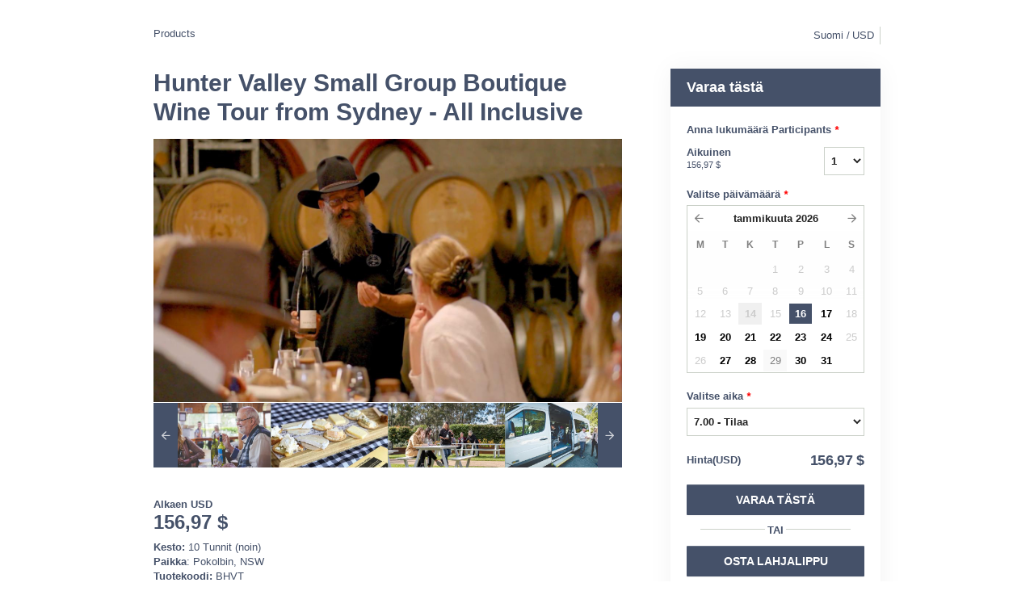

--- FILE ---
content_type: text/html; charset=UTF-8
request_url: https://activitytours.rezdy.com/availabilityAjax
body_size: 1145
content:
{"availability":{"2026-01-16":{"07:00":{"394701":{"id":"346263464","allDay":false,"seatsAvailable":4,"price":[{"id":"31571476","price":"235.0","parentId":"44309473","priceOptionType":"ADULT","priceLabel":"Aikuinen (235,00\u00a0$)","priceAndCurrency":"235,00\u00a0$","seatsUsed":1,"minQuantity":0,"maxQuantity":0}],"availability":"4 available","waitingList":false,"onHold":0,"hasConfirmedOrders":true,"hasResources":true,"confirmModeOverride":null}}},"2026-01-17":{"07:00":{"394701":{"id":"346263468","allDay":false,"seatsAvailable":5,"price":[{"id":"31571476","price":"235.0","parentId":"44309473","priceOptionType":"ADULT","priceLabel":"Aikuinen (235,00\u00a0$)","priceAndCurrency":"235,00\u00a0$","seatsUsed":1,"minQuantity":0,"maxQuantity":0}],"availability":"5 available","waitingList":false,"onHold":0,"hasConfirmedOrders":true,"hasResources":true,"confirmModeOverride":null}}},"2026-01-19":{"07:00":{"394701":{"id":"346263477","allDay":false,"seatsAvailable":10,"price":[{"id":"31571476","price":"235.0","parentId":"44309473","priceOptionType":"ADULT","priceLabel":"Aikuinen (235,00\u00a0$)","priceAndCurrency":"235,00\u00a0$","seatsUsed":1,"minQuantity":0,"maxQuantity":0}],"availability":"10 available","waitingList":false,"onHold":0,"hasConfirmedOrders":false,"hasResources":true,"confirmModeOverride":null}}},"2026-01-20":{"07:00":{"394701":{"id":"346263481","allDay":false,"seatsAvailable":1,"price":[{"id":"31571476","price":"235.0","parentId":"44309473","priceOptionType":"ADULT","priceLabel":"Aikuinen (235,00\u00a0$)","priceAndCurrency":"235,00\u00a0$","seatsUsed":1,"minQuantity":0,"maxQuantity":0}],"availability":"1 available","waitingList":false,"onHold":0,"hasConfirmedOrders":false,"hasResources":true,"confirmModeOverride":null}}},"2026-01-21":{"07:00":{"394701":{"id":"346263461","allDay":false,"seatsAvailable":10,"price":[{"id":"31571476","price":"235.0","parentId":"44309473","priceOptionType":"ADULT","priceLabel":"Aikuinen (235,00\u00a0$)","priceAndCurrency":"235,00\u00a0$","seatsUsed":1,"minQuantity":0,"maxQuantity":0}],"availability":"10 available","waitingList":false,"onHold":0,"hasConfirmedOrders":false,"hasResources":true,"confirmModeOverride":null}}},"2026-01-22":{"07:00":{"394701":{"id":"346263469","allDay":false,"seatsAvailable":12,"price":[{"id":"31571476","price":"235.0","parentId":"44309473","priceOptionType":"ADULT","priceLabel":"Aikuinen (235,00\u00a0$)","priceAndCurrency":"235,00\u00a0$","seatsUsed":1,"minQuantity":0,"maxQuantity":0}],"availability":"12 available","waitingList":false,"onHold":0,"hasConfirmedOrders":false,"hasResources":true,"confirmModeOverride":null}}},"2026-01-23":{"07:00":{"394701":{"id":"346263485","allDay":false,"seatsAvailable":2,"price":[{"id":"31571476","price":"235.0","parentId":"44309473","priceOptionType":"ADULT","priceLabel":"Aikuinen (235,00\u00a0$)","priceAndCurrency":"235,00\u00a0$","seatsUsed":1,"minQuantity":0,"maxQuantity":0}],"availability":"2 available","waitingList":false,"onHold":0,"hasConfirmedOrders":true,"hasResources":true,"confirmModeOverride":null}}},"2026-01-24":{"07:00":{"394701":{"id":"346263475","allDay":false,"seatsAvailable":7,"price":[{"id":"31571476","price":"235.0","parentId":"44309473","priceOptionType":"ADULT","priceLabel":"Aikuinen (235,00\u00a0$)","priceAndCurrency":"235,00\u00a0$","seatsUsed":1,"minQuantity":0,"maxQuantity":0}],"availability":"7 available","waitingList":false,"onHold":0,"hasConfirmedOrders":true,"hasResources":true,"confirmModeOverride":null}}},"2026-01-27":{"07:00":{"394701":{"id":"346263478","allDay":false,"seatsAvailable":5,"price":[{"id":"31571476","price":"235.0","parentId":"44309473","priceOptionType":"ADULT","priceLabel":"Aikuinen (235,00\u00a0$)","priceAndCurrency":"235,00\u00a0$","seatsUsed":1,"minQuantity":0,"maxQuantity":0}],"availability":"5 available","waitingList":false,"onHold":0,"hasConfirmedOrders":true,"hasResources":true,"confirmModeOverride":null}}},"2026-01-28":{"07:00":{"394701":{"id":"346263489","allDay":false,"seatsAvailable":2,"price":[{"id":"31571476","price":"235.0","parentId":"44309473","priceOptionType":"ADULT","priceLabel":"Aikuinen (235,00\u00a0$)","priceAndCurrency":"235,00\u00a0$","seatsUsed":1,"minQuantity":0,"maxQuantity":0}],"availability":"2 available","waitingList":false,"onHold":0,"hasConfirmedOrders":true,"hasResources":true,"confirmModeOverride":null}}},"2026-01-29":{"07:00":{"394701":{"id":"346263484","allDay":false,"seatsAvailable":0,"price":[{"id":"31571476","price":"235.0","parentId":"44309473","priceOptionType":"ADULT","priceLabel":"Aikuinen (235,00\u00a0$)","priceAndCurrency":"235,00\u00a0$","seatsUsed":1,"minQuantity":0,"maxQuantity":0}],"availability":"Full","waitingList":false,"onHold":0,"hasConfirmedOrders":true,"hasResources":true,"confirmModeOverride":null}}},"2026-01-30":{"07:00":{"394701":{"id":"346263482","allDay":false,"seatsAvailable":6,"price":[{"id":"31571476","price":"235.0","parentId":"44309473","priceOptionType":"ADULT","priceLabel":"Aikuinen (235,00\u00a0$)","priceAndCurrency":"235,00\u00a0$","seatsUsed":1,"minQuantity":0,"maxQuantity":0}],"availability":"6 available","waitingList":false,"onHold":0,"hasConfirmedOrders":true,"hasResources":true,"confirmModeOverride":null}}},"2026-01-31":{"07:00":{"394701":{"id":"346263460","allDay":false,"seatsAvailable":7,"price":[{"id":"31571476","price":"235.0","parentId":"44309473","priceOptionType":"ADULT","priceLabel":"Aikuinen (235,00\u00a0$)","priceAndCurrency":"235,00\u00a0$","seatsUsed":1,"minQuantity":0,"maxQuantity":0}],"availability":"7 available","waitingList":false,"onHold":0,"hasConfirmedOrders":true,"hasResources":true,"confirmModeOverride":null}}},"timeFormats":{"07:00":"7.00"}},"firstDate":"2026-01-16"}

--- FILE ---
content_type: text/html; charset=UTF-8
request_url: https://activitytours.rezdy.com/updateTotalprice
body_size: 881
content:
{"sessions":["346263464"],"sessionTimeLabel":{"346263464":"7.00 - Tilaa"},"totalPrice":{"346263464":"235,00\u00a0AUD"},"pricePerOption":{"346263464":{"44309473":"235,00\u00a0AUD"}},"activeSession":{"346263464":true},"waitlist":{"346263464":false},"sessionTimeFormat":[],"quantitiesPerOption":{"346263464":{"44309473":[0,1,2,3,4,5,6,7,8,9,10,11,12,13,14]}},"minQuantityOverride":[],"maxQuantityOverride":[]}